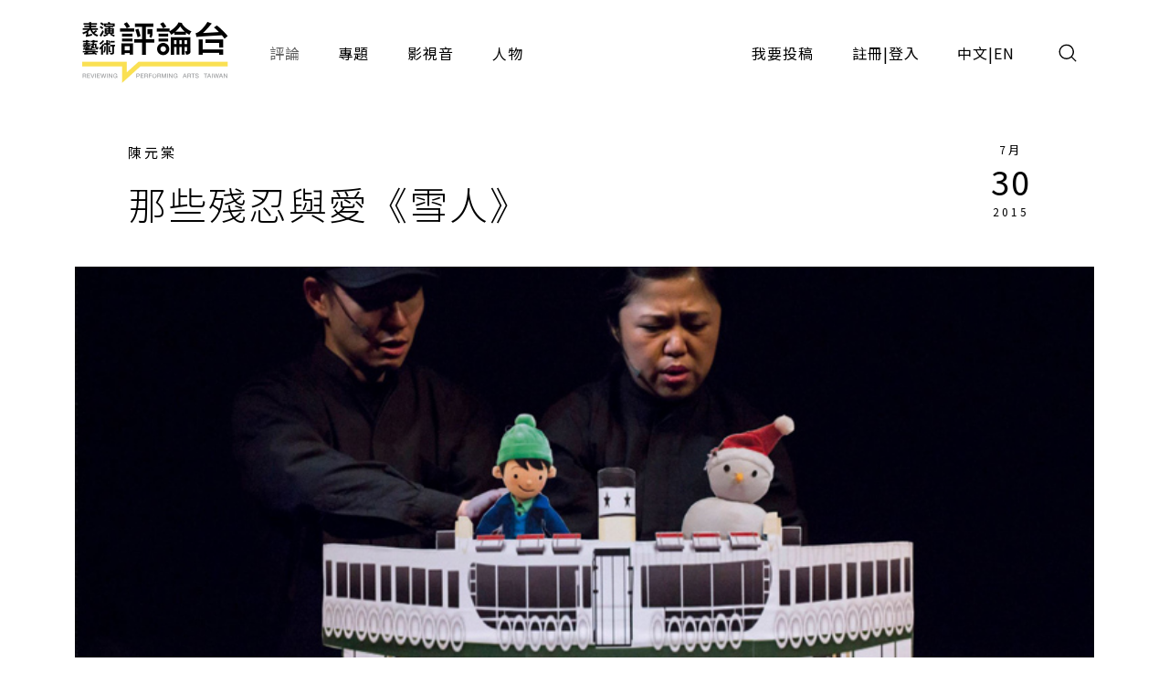

--- FILE ---
content_type: text/html;charset=UTF-8
request_url: https://pareviews.ncafroc.org.tw/comments/c1438c98-d7d8-4a23-947b-d1385389620a
body_size: 15016
content:
<!DOCTYPE html>
<html>
<head>
  <meta charset="utf-8">
  
  <title>那些殘忍與愛《雪人》 - 陳元棠（專案評論人）｜評論｜表演藝術評論台</title>
  <link rel="icon" href="/common/img/favicon.jpg">
  <meta name="viewport" content="width=device-width, initial-scale=1.0, maximum-scale=1.0, user-scalable=0" />
  <link href="https://fonts.googleapis.com/css2?family=Noto+Sans+TC:wght@300;400;500;700&display=swap" rel="stylesheet">
  <link href="https://fonts.googleapis.com/css2?family=Maven+Pro&display=swap" rel="stylesheet">

  <!-- core -->
  <script src="/core/jquery-3.5.1/jquery-3.5.1.min.js"></script>
  <link href="/core/bootstrap-5.1.2/css/bootstrap.min.css" rel="stylesheet">
  <script src="/core/bootstrap-5.1.2/js/bootstrap.bundle.min.js"></script>

  <!-- plugins -->
  <link href="/plugins/fontawesome-free-5.15.1-web/css/all.min.css" rel="stylesheet">
  <script src="/plugins/svg-inject-v1.2.3/svg-inject.min.js"></script>
  <link href="/plugins/swiper-6.3.4/swiper-bundle.min.css" rel="stylesheet">
  <script src="/plugins/swiper-6.3.4/swiper-bundle.min.js"></script>
  <script src="/plugins/jquery.marquee@1.6.0/jquery.marquee.min.js"></script>
  <script src="/plugins/twbs-pagination-1.4.2/jquery.twbsPagination.min.js"></script>
  <script src="/plugins/validate/jquery.validate.min.js"></script>
  <script src="/plugins/validate/messages_zh_TW.js"></script>
  <script src="/plugins/jquery-resizable@0.3.5/jquery-resizable.min.js"></script>
  <script src="/plugins/jquery.marquee@1.6.0/jquery.marquee.min.js"></script>
  <script src="/plugins/gsap-public/minified/gsap.min.js"></script>
  <script src="/plugins/popperjs@2.10.2/popper.min.js"></script>

  <!-- main -->
  <link href="/common/css/simplify.css" rel="stylesheet">
  <link href="/common/css/main.css" rel="stylesheet">
  <script src="/common/js/main.js"></script>
  <script>
      $(function(){
          var contextPath = "";

          $( "#search input[name=search-keyword]" ).keypress(function(e) {
              if(e.which == 13) {
                  $('.header-search-btn').trigger('click');
              }
          });

          $('.header-search-btn').click(function() {
              var keyword = $('input[name=search-keyword]').val();
              if (keyword !== '') {
                  window.location.href = contextPath + '/search?param=comment&keyword=' + keyword;
              }
          });
      });
  </script>
  <!-- Google tag (gtag.js) -->
  <script async src="https://www.googletagmanager.com/gtag/js?id=G-YV2XEZ9LV4"></script>
  <script>
      window.dataLayer = window.dataLayer || [];
      function gtag(){dataLayer.push(arguments);}
      gtag('js', new Date());

      gtag('config', 'G-YV2XEZ9LV4');
  </script>
  <style>
    @media screen and (min-width: 576px) {
      .footer_sponsors >div:nth-child(2) img {
        margin-bottom: 16px;
      }
    }
  </style>
  
  <meta property="og:title" content="那些殘忍與愛《雪人》 - 陳元棠（專案評論人）｜評論｜表演藝術評論台" />
  <meta property="og:type" content="website"/>
  <meta property="og:url" content="https://pareviews.ncafroc.org.tw/comments/c1438c98-d7d8-4a23-947b-d1385389620a" />
  <meta property="og:image" content="https://pareviews.ncafroc.org.tw//wp-content/uploads/2015/07/0958.jpg" />
  <meta property="og:description" content="陳元棠（專案評論人） 小劇場內，小小偶戲舞台，觀眾席的小孩在戲開始後停止躁動。這齣偶戲內容改寫延伸安徒生的短篇童話，演出長度一小時。 幾個主角，雪人，老狗，小男孩（小藍），老婆婆。配角：壞貓與戀人，太" />
  <script>
        var size = 0;

        $(function(){
            var myPopoverTrigger = document.getElementById('sharedLink');
            myPopoverTrigger.addEventListener('shown.bs.popover', function () {
                copyPopover();
                $('#sharedLink').popover('hide');
                $('#sharedLink-m').popover('hide');
            });

            $('#sharedLink').click(function() {
                $('#sharedLink').popover('show');
            });

            $('#sharedLink-m').click(function() {
                $('#sharedLink-m').popover('show');
            });

            new toolBoxAnimation()
            new setFontSize('.editorBox')
            image_alt_append_figcaption('.editorBox')

            for (let i = 0; i < size; i++) {
                let noteText = '註' + (i + 1);
                let spanHtml = `<span id='wnote-${i + 1}' style='color: blue; cursor: pointer;'>${noteText}</span>`;

                $('.editorBox > div p:contains("' + noteText + '")').each(function () {
                    let html = $(this).html();
                    let updatedHtml = html.replace(noteText, spanHtml);
                    $(this).html(updatedHtml);
                });
            }

            for (let i = size; i > 0; i--) {
                let $note = $('.editorBox > div p:contains("註' + i + '")');
                $note.after($('#note-' + (i - 1)));

                $('#wnote-' + i).click(function() {
                    $('#note-' + (i - 1)).toggle();
                });
            }

            $('.editorBox--note_box').hide();

            let recommend1 = new Swiper("#recommend1", {
                slidesPerView: 1,
                spaceBetween: 16,
                autoHeight: true,
                breakpoints: {
                    576: {
                        slidesPerView: 2,
                        spaceBetween: 16,
                    },
                    992: {
                        slidesPerView: 3,
                        spaceBetween: 16,
                    },
                    1200: {
                        slidesPerView: 3,
                        spaceBetween: 24,
                    }
                },
                navigation: {
                    nextEl: ".next",
                    prevEl: ".prev",
                },
                pagination: {
                    el: ".swiper-pagination",
                    clickable: true,
                },
            });

            $('blockquote').addClass('editorBox--quote_box f-h3');

            $('.editorBox > div a').attr('target', '_blank');
        });

        /**
         * 置頂按鈕
         */
        function toTop(){
            document.body.scrollTop = 0;
            document.documentElement.scrollTop = 0;
        }

        /**
         * 區塊設定文字大小
         * [js-font-size=sm|md|lg] to change all children font-size of target
         */
        class setFontSize {
            constructor( target ){
                this.target = target || console.error('you haven\'t set target.')
                this.nowCls = ''
                this.elements_Px = []
                this.init()
                this.listeners()
            }

            init(){
                let This = this
                $.each( $(This.target).find('*'), function(idx,ele){
                    This.elements_Px.push( $(ele).css('font-size') )
                })
            }

            to( num, cls = null ){
                let This = this
                if ( cls == null || this.nowCls !== cls ){
                    This.nowCls = cls
                    $.each( $(This.target).find('*'), function(idx,ele){
                        $(ele).css('font-size', `calc( ${This.elements_Px[idx]} * ${num} )`)
                    })
                }
            }

            listeners(){
                let This = this
                $('[js-font-size]').on('click', function(){
                    switch ( $(this).attr('js-font-size') ){
                        case 'sm':
                            This.to( 0.9, 'sm' )
                            break
                        case 'md':
                            This.to( 1, 'md' )
                            break
                        case 'lg':
                            This.to( 1.2, 'lg' )
                            break
                        default:
                            This.to( 1, null )
                            break
                    }
                })
            }
        }


        /**
         * 按鈕動畫
         * .js-toolbox-trigger to trigger closest [js-toolbox]
         */
        class toolBoxAnimation {
            constructor(){
                this.TL = []
                this.gsap_option = {
                    duration: 0.3,
                    x: 0,
                    y: 0,
                    stagger: 0.05,
                    ease: 'back.in(1.3)'
                }
                this.init()
                this.listeners()
            }

            init(){
                $.each( $('[js-toolbox]'), function(idx,ele){
                    $(ele).attr('js-toolbox',idx)
                })
                this.update()
            }

            update(){
                if ( window.innerWidth >= 992 ){ // PC
                    this.gsap_option.x = function(idx, target, targets) {
                        let width = targets.slice( idx, targets.length ).reduce( (acc, item) => { // 計算各按鈕離最右邊的距離
                            return acc + $(item).outerWidth()
                        }, 0)
                        return width
                    }
                    this.gsap_option.y = 0
                } else { // M
                    this.gsap_option.y = function(idx, target, targets) {
                        let height = targets.slice( idx, targets.length ).reduce( (acc, item) => { // 計算各按鈕離最上邊的距離
                            return acc - $(item).outerHeight()
                        }, 0)
                        return height
                    }
                    this.gsap_option.x = 0
                }
                let This = this
                $.each( $('[js-toolbox]'), function(idx,ele){
                    let item = $(`[js-toolbox=${idx}] .js-toolbox-item`)
                    if ( This.TL[idx] ){
                        TweenMax.set( item, {clearProps:'all'})
                        This.TL[idx].kill()
                    }
                    This.TL[idx] = new TimelineMax()
                    This.TL[idx].to( item, This.gsap_option )
                    This.TL[idx].seek(1)
                })
            }

            toggle(obj){
                let This = this
                if ( $(obj).hasClass('active') ){
                    $(obj).removeClass('active')
                    let idx = $(obj).closest('[js-toolbox]').attr('js-toolbox')
                    This.TL[idx].play()
                } else {
                    $(obj).addClass('active')
                    let idx = $(obj).closest('[js-toolbox]').attr('js-toolbox')
                    This.TL[idx].reverse()
                }
            }

            listeners(){
                let This = this
                $('.js-toolbox-trigger').on('click', function(){
                    This.toggle(this)
                })

                window.matchMedia('(min-width: 992px)').addListener(function(evt){
                    $('.js-toolbox-trigger').removeClass('active')
                    This.update()
                })
            }
        }

        function copyPopover() {
            var str = document.getElementsByClassName('popover-body');
            window.getSelection().selectAllChildren(str[0]);
            document.execCommand("Copy")
        }

        /**
         * alt 自動生成圖說
         * <img alt="XXX"> alt content will be <figcaption>XXX</figcaption>
        */
        function image_alt_append_figcaption( targetEditor ){
            $(targetEditor).find('img').each( function(idx, ele){
                let alt = $(ele).attr('alt')
                if ( alt !== undefined && alt !== '' ){
                    let newStr = `
                        <figure>
                            ${$(ele)[0].outerHTML}
                            <figcaption class="f-cap mt-1">${alt}</figcaption>
                        </figure>
                    `
                    $(ele).replaceWith( newStr )
                }
            })
        }
    </script>
</head>
<body>
<div class="wrap">
  <header>
    <div class="container-xl header navbar navbar-expand-lg">
      <a class="navbar-brand" href="/index">
        <img class="d-none d-lg-block" src="/common/img/Logo.png" height="83">
        <img class="d-block d-lg-none" src="/common/img/Logo.png" height="56" style="image-rendering: -webkit-optimize-contrast;">
      </a>
      <button type="button" class="btn header-search-btn hover:fill" data-bs-toggle="modal" data-bs-target="#search">
        <img src="/common/img/icon/Search.svg" onload="SVGInject(this)">
      </button>
      <button type="button" class="btn navbar-toggler" data-bs-target="#header-toggle" data-bs-toggle="collapse" aria-expanded="false">
        <img src="/common/img/icon/Menu.svg">
      </button>
      <div id="header-toggle" class="collapse navbar-collapse">
        <div class="header_menu">
          <ul class="navbar-nav d-lg-none">
            <li class="nav-item ms-auto">
              <button type="button" class="btn navbar-toggler collapsed" data-bs-target="#header-toggle" data-bs-toggle="collapse" aria-expanded="true">
                <img src="/common/img/icon/Menu-close.svg">
              </button>
            </li>
          </ul>
          <ul class="navbar-nav">
            <li class="nav-item"><a class="nav-link active" href="/comments">評論</a></li>
            <li class="nav-item"><a class="nav-link" href="/subjects">專題</a></li>
            <li class="nav-item"><a class="nav-link" href="/medias/podcast">影視音</a></li>
            <li class="nav-item"><a class="nav-link" href="/characters">人物</a></li>
          </ul>
          <ul class="navbar-nav ms-lg-auto">
            <li class="nav-item"><a class="nav-link" href="/member/contribute-edit-notice">我要投稿</a></li>
            <li class="nav-item" >
              <span class="nav-link splitLink">
                <a class="alink" href="/register">註冊</a> | <a class="alink" href="/login">登入</a>
              </span>
            </li>
            
            <li class="nav-item">
              <span class="nav-link splitLink">
                <span>中文</span> | <a href="/en/index?lang=en" class="alink">EN</a>
              </span>
            </li>
          </ul>
        </div>
      </div>
      </nav>
  </header>

  <main>
    <div class="container-xl">
        <div class="container_1000">
            <div class="cardBox">
                <div class="cardBox--body">
                    <div class="cardBox--text">
                        <div class="f-cap">
                            
                            <a class="alink" href="/search?param=comment&amp;keyword=%E9%99%B3%E5%85%83%E6%A3%A0">陳元棠</a>
                        </div>
                        <div class="f-h1 pe-sm-3">那些殘忍與愛《雪人》</div>
                    </div>
                    <div class="cardBox--date">
                        <div class="dateBox_mDy mx-auto">
                            <div>7月</div>
                            <div>30</div>
                            <div>2015</div>
                        </div>
                    </div>
                </div>
            </div>
        </div>
        <img class="w-100" src="/wp-content/uploads/2015/07/0958.jpg">
        <div class="container_1000">
            <div class="py-3 f-cap">雪人（彰化縣文化局 提供）</div>
        </div>
        <div class="py_40 ch_mb_3 pos_r">
            <div class="sideToolbox--pos mb_40">
                <div class="sideToolbox--grp">
                    <div class="sideToolbox" js-toolbox>
                        <div class="sideToolbox--item js-toolbox-item">
                            <a class="sideToolbox--btn btn btn_outline" id="sharedLink" href="javascript:;" data-bs-container="body" data-bs-toggle="popover" data-bs-placement="top" data-bs-content="https://pareviews.ncafroc.org.tw/comments/c1438c98-d7d8-4a23-947b-d1385389620a"><img src="/common/img/icon/Link.png" alt="Link"></a>
                        </div>
                        <div class="sideToolbox--item js-toolbox-item">
                            <a class="sideToolbox--btn btn btn_outline" href="http://line.naver.jp/R/msg/text/?那些殘忍與愛《雪人》%0D%0Ahttps://pareviews.ncafroc.org.tw/comments/c1438c98-d7d8-4a23-947b-d1385389620a"><img src="/common/img/icon/Line-chat.png" alt="Line"></a>
                        </div>
                        <div class="sideToolbox--item js-toolbox-item">
                            <a class="sideToolbox--btn btn btn_outline" href="https://www.facebook.com/sharer.php?u=https://pareviews.ncafroc.org.tw/comments/c1438c98-d7d8-4a23-947b-d1385389620a"><img src="/common/img/icon/Facebook-f.png" alt="Facebook"></a>
                        </div>
                        <div class="sideToolbox--item">
                            <div class="sideToolbox--btn btn btn_outline js-toolbox-trigger"><img src="/common/img/icon/Share.png" alt="分享"></div>
                        </div>
                    </div>

                    <div class="sideToolbox" js-toolbox>
                        <div class="sideToolbox--item js-toolbox-item">
                            <div class="sideToolbox--btn btn btn_outline" js-font-size="sm"><img height="12" src="/common/img/icon/FontSize.svg" alt="小"></div>
                        </div>
                        <div class="sideToolbox--item js-toolbox-item">
                            <div class="sideToolbox--btn btn btn_outline" js-font-size="md"><img height="18" src="/common/img/icon/FontSize.svg" alt="中"></div>
                        </div>
                        <div class="sideToolbox--item js-toolbox-item">
                            <div class="sideToolbox--btn btn btn_outline" js-font-size="lg"><img height="24" src="/common/img/icon/FontSize.svg" alt="大"></div>
                        </div>
                        <div class="sideToolbox--item">
                            <div class="sideToolbox--btn btn btn_outline js-toolbox-trigger"><img src="/common/img/icon/Font.png" alt="字體"></div>
                        </div>
                    </div>

                    <div class="sideToolbox d-none d-lg-flex">
                        <div class="sideToolbox--item">
                            <div class="sideToolbox--btn sideToolbox--btn_up btn btn_outline" onclick="toTop()"></div>
                        </div>
                    </div>
                </div>
            </div>

            <div class="container_800">

                <div class="f-cap mb_60">
                    <div class="d-flex">
                        <div class="me-3"><span class="me-1" >1224</span>次瀏覽</div>
                        <!-- 該區使用FB外掛 -->
                        <div>
                            
                            <div class="fb-like" data-width="" data-layout="button_count" data-action="like" data-size="small" data-share="false" data-href="https://pareviews.ncafroc.org.tw/?p=17526"></div>
                        </div>
                    </div>
                </div>

                <div class="editorBox _font_lg">
                    <div>陳元棠（專案評論人）<br/><br/><p>小劇場內，小小偶戲舞台，觀眾席的小孩在戲開始後停止躁動。這齣偶戲內容改寫延伸安徒生的短篇童話，演出長度一小時。</p>
<p></p>
<p>幾個主角，雪人，老狗，小男孩（小藍），老婆婆。配角：壞貓與戀人，太陽與月亮。</p>
<p></p>
<p>幾個場景，雪地，主人的膝蓋，香港著名的夜景，樓房，街頭，火，有些場景以語言動作帶過。</p>
<p></p>
<p>畫面只有簡單的黑與白，兩三個偶與一點雪，胖胖的月亮與太陽不停升落，這是一個夏日的奇想，當安徒生的雪人到了香港。觀賞這齣給孩子的偶戲，在簡單重複的畫面和語言中，筆者出奇的放鬆而感動。劇情慢慢推展給小觀眾了解的時間，體會畫面情節中的象徵意義，在偶戲的美感與詩意中，感受安徒生所寫下的，人生的殘忍與愛。</p>
<p></p>
<p>創作者了解安徒生的孤獨，了解孩子的孤獨，劇情的思考脈絡清晰，演出技巧簡單，甚至可說是陽春，表現方式保守，中規中矩，或可說跟不上流行，卻真摯感人。於是所有畫面都可以繼續延伸想像，沒有說教，毫無壓力的兒童偶戲，提供了在小戲臺之外的黑暗之間，想像的空間。</p>
<p></p>
<p>雪人，一個很冷的朋友，他的擁抱是冷的，他的存在卻使心裡熱呼呼的，一年見面一次，總是會出現，總是會消失，人生的無常與愛同時表現，就在軟軟的絨毛月亮太陽間。</p>
<p></p>
<p>雪人不怕消失的痛苦，雪人像一面鏡子讓我們看見人生孤獨的存在，火不只是在屋內，冷冰冰的雪人能為你帶來，戲中表現大自然的生死循環，火同時具備毀滅與溫暖。</p>
<p></p>
<p>劇情從雪人遇到流浪的老狗（原故事部分），進行至香港竟然下雪了（改編延伸部分），雪人出現在香港，其中可見劇情兩部分的對比，如北歐寬闊雪地裡的木屋，對比香港長方形的樓房，以皮影表現那狹窄侷促，孩子在想像裡與雪人玩得開心，但父母卻說：「你不要跟公仔講話了，人家以為你傻了。」這句話也對著台下的父母說。</p>
<p></p>
<p>另一個香港場景，雪人到了香港菜市場，動作之間，台詞重複著：「好臭好臭！」符合兒童的用語，不刻意引起注意或搞笑，也沒有流行用語，雪人被臭魚追這樣簡單的情節就讓孩子樂不可支，接著雪人到了超級市場，他在冰櫃就被高價冰淇淋（又是長方形的包裝，連結高樓的意象）嫌身上沾染了魚臭，這部份讓人聯想到傳統市場與超級市場的環境，顧客之階級對比，這也是安徒生作品中一直討論的，因此這樣的改寫具備了時代意義，而非只是現代兒童劇在改寫經典之時常見的挪用，拼貼但不深究內涵之現象。</p>
<p></p>
<p>接著雪人和香港小男孩小藍遇見流浪街頭的婆婆，這個婆婆將紙箱當棉被，紙箱反過來蓋住身體，有如蓋上棺材那樣的絕望，婆婆不說話，只有哼哼幾聲，卻能表現出固執倔強的個性，拖著紙箱準備賣錢，這麼熟悉的人生場景，我們通常不想讓孩子直視的。</p>
<p></p>
<p>這劇中的寫實人生呈現，不也是一個教育的方式。</p>
<p></p>
<p>觀賞了一個筆觸自然的童話改寫偶戲，本劇質樸，創作者也不怕小觀眾無聊，然而現場觀察小觀眾們都是十分受吸引的，常見兒童劇劇情描述正義與邪惡對決，超現實的卡漫表現，複雜新奇，五光十色的聲光效果，滿溢而出顯得過動喧嘩，進而包含成人流行文化（電音，搞笑等等）感到世故，種種一切淹沒了童趣，表面而綜藝化，內在的真實不再重要。</p>
<p></p>
<p>此演出為員林演藝廳舉辦之「偶戲fun一夏」系列活動，邀請來自香港明日藝術教育機構(Ming Ri Institute for Arts Education)的明日劇團，網站上提及這是一個以藝術和教育並重，重視社會服務之劇團。在本劇中的確能感受到這樣的宗旨，雖為兒童劇卻不流於表面的歡樂，以兒童的視野，表現香港在地的社會現象，將安徒生作品中的社會關懷延續，是為成功的童話改編。簡單的重複，表現出日常中的詩意，忠實呈現安徒生文字與思想，安徒生文字中的清澈與憐憫，同時給大人與小孩一起觀賞的童話，包裹在大自然美景下的人生，生命中的殘忍與愛互相輝映。</p></div>

                    

                    <div class="editorBox--yellowBorder">
                        <h3>《雪人》</h3>
                        <p>
                            演出｜香港明日劇團<br>
                            時間｜2015/07/25 14:30<br>
                            地點｜員林演藝廳小劇場
                        </p>
                    </div>

                    <div class="tagBox my_60">
                        <a class="tag_lv1" href="../comments?type=165b33dc-b32e-43a5-aeb8-31b92c39c767">戲劇</a>
                        
                        <a class="tag_lv2" href="/comments?tags=%E5%8A%87%E5%A0%B4%E5%B7%A5%E4%BD%9C%E8%80%85">劇場工作者</a><a class="tag_lv2" href="/comments?tags=%E7%95%B6%E9%80%B1%E8%A9%95%E8%AB%96">當週評論</a><a class="tag_lv2" href="/comments?tags=%E9%99%B3%E5%85%83%E6%A3%A0">陳元棠</a>
                    </div>

                    
                </div>

                <div class="sideToolbox--pos my_40 d-lg-none">
                    <div class="sideToolbox--grp">
                        <div class="sideToolbox" js-toolbox>
                            <div class="sideToolbox--item js-toolbox-item">
                                <a class="sideToolbox--btn btn btn_outline" id="sharedLink-m" href="javascript:;" data-bs-container="body" data-bs-toggle="popover" data-bs-trigger="focus" data-bs-placement="top" data-bs-content="https://pareviews.ncafroc.org.tw/comments/c1438c98-d7d8-4a23-947b-d1385389620a"><img src="/common/img/icon/Link.png" alt="Link"></a>
                            </div>
                            <div class="sideToolbox--item js-toolbox-item">
                                <a class="sideToolbox--btn btn btn_outline" href="http://line.naver.jp/R/msg/text/?那些殘忍與愛《雪人》%0D%0Ahttps://pareviews.ncafroc.org.tw/comments/c1438c98-d7d8-4a23-947b-d1385389620a"><img src="/common/img/icon/Line-chat.png" alt="Line"></a>
                            </div>
                            <div class="sideToolbox--item js-toolbox-item">
                                <a class="sideToolbox--btn btn btn_outline" href="https://www.facebook.com/sharer.php?u=https://pareviews.ncafroc.org.tw/comments/c1438c98-d7d8-4a23-947b-d1385389620a"><img src="/common/img/icon/Facebook-f.png" alt="Facebook"></a>
                            </div>
                            <div class="sideToolbox--item">
                                <div class="sideToolbox--btn btn btn_outline js-toolbox-trigger"><img src="/common/img/icon/Share.png" alt="分享"></div>
                            </div>
                        </div>

                        <div class="sideToolbox">
                            <div class="sideToolbox--item">
                                <div class="sideToolbox--btn sideToolbox--btn_up btn btn_outline" onclick="toTop()"></div>
                            </div>
                        </div>
                    </div>
                </div>

                <!-- 該區使用FB外掛 -->
                <div>
                    
                    <div class="fb-comments" data-width="100%" data-numposts="5" data-href="https://pareviews.ncafroc.org.tw/?p=17526"></div>
                </div>
            </div>
        </div>
    </div>

    <hr />
    <section class="py_40 py_xl_60">
        <div class="container-xl">
            <div id="recommend1" class="swiper-container">
                <div class="d-flex flex-column flex-xl-row align-items-center justify-content-between">
                    <div class="f-h2">推薦評論</div>
                    <div class="swiper_round_navigation d-flex mt-3 mt-xl-0">
                        <div class="prev me-3"></div>
                        <div class="next"></div>
                    </div>
                </div>
                <div class="swiper-wrapper">
                    <div class="swiper-slide">
                        <div class="cardBox">
                            <div class="cardBox--img img_full flex_center hover_fadeIn" style="background-image: url(/upload/review/20260114/803a9a0f31084fc5aa39dfe523823d84/803a9a0f31084fc5aa39dfe523823d84.jpg);">
                                <div js-device="pc" class="js-follow-cursor-container">
                                    <div class="js-follow-cursor">
                                        <a href="7e49e6a7-62a2-46b9-bae1-fe80e30d2548" class="btn btn_circle hover_fadeIn--item">深入了解</a>
                                    </div>
                                </div>
                            </div>
                            <div class="cardBox--body">
                                <div class="cardBox--text">
                                    <div class="f-cap">
                                        <a class="alink" href="/characters/fb4668e5-197c-4294-86a3-94376d94694d">許玉昕</a>
                                        
                                        

                                    </div>
                                    <div class="f-h3 text-more-2 cardBox--title-height"><a class="alink" href="/comments/7e49e6a7-62a2-46b9-bae1-fe80e30d2548">登入圖書館：沉浸式與平台技術《撇步phiat-pōo》</a></div>
                                    <div class="f-p text-more-3 cardBox--desc-height">相較於空間的獨特性，本次演出的「沉浸感」更多來自於進入某個運作中的系統，成為集體的一員。當象徵著紙本文化、公共知識保存機制的圖書館，也能轉化為平台邏輯的運作場域時，我們必須面對：平台化已滲透到螢幕之外，成為一種新的情感組織機制。</div>
                                </div>
                                <div class="cardBox--date">
                                    <div class="dateBox_mDy mx-auto">
                                        <div>1月</div>
                                        <div>14</div>
                                        <div>2026</div>
                                    </div>
                                </div>
                            </div>
                            <div class="cardBox--foot">
                                <div class="tagBox cardBox--tags-height">
                                    <a class="tag_lv1" href="../comments?type=165b33dc-b32e-43a5-aeb8-31b92c39c767">戲劇</a>
                                    <label class="tag_lv2">專案 2025</label>
                                    
                                        <a class="tag_lv2" href="/comments?tags=%E6%92%87%E6%AD%A5phiat-p%C5%8Do">撇步phiat-pōo</a>
                                    
                                        <a class="tag_lv2" href="/comments?tags=%E5%BD%B1%E9%9F%BF%EF%BC%8E%E6%96%B0%E5%8A%87%E5%A0%B4">影響．新劇場</a>
                                    
                                        <a class="tag_lv2" href="/comments?tags=%E8%87%BA%E5%8D%97%E5%B8%82%E7%AB%8B%E5%9C%96%E6%9B%B8%E9%A4%A8%E6%96%B0%E7%B8%BD%E9%A4%A8">臺南市立圖書館新總館</a>
                                    
                                        <a class="tag_lv2" href="/comments?tags=%E8%A8%B1%E7%8E%89%E6%98%95">許玉昕</a>
                                    
                                </div>
                                <div>
                                    <i class="fas fa-eye"></i>
                                    <span>133</span>
                                </div>
                            </div>
                        </div>
                    </div>
                    <div class="swiper-slide">
                        <div class="cardBox">
                            <div class="cardBox--img img_full flex_center hover_fadeIn" style="background-image: url(/upload/review/20260108/d33024187860450ba48dcf0c876bb96c/d33024187860450ba48dcf0c876bb96c.jpg);">
                                <div js-device="pc" class="js-follow-cursor-container">
                                    <div class="js-follow-cursor">
                                        <a href="6703d79c-1edd-4bb2-806e-9e812795bd44" class="btn btn_circle hover_fadeIn--item">深入了解</a>
                                    </div>
                                </div>
                            </div>
                            <div class="cardBox--body">
                                <div class="cardBox--text">
                                    <div class="f-cap">
                                        <a class="alink" href="/characters/f36bc646-709c-440a-9492-1891a7e490c5">陳正熙</a>
                                        
                                        

                                    </div>
                                    <div class="f-h3 text-more-2 cardBox--title-height"><a class="alink" href="/comments/6703d79c-1edd-4bb2-806e-9e812795bd44">悲情流溢、險境未及——評《媽媽歌星》</a></div>
                                    <div class="f-p text-more-3 cardBox--desc-height">《媽媽歌星》仍是一個頗爲動人的通俗故事，創作者對蝶子和小花生命經歷的描繪，有真實的情感表現，有細緻的心理描繪，但如能在文本和舞台呈現中，再多一些戲劇時空的獨特性和現實感，或更能讓我們對她們的漂泊、孤獨、等待，心生同感。</div>
                                </div>
                                <div class="cardBox--date">
                                    <div class="dateBox_mDy mx-auto">
                                        <div>1月</div>
                                        <div>08</div>
                                        <div>2026</div>
                                    </div>
                                </div>
                            </div>
                            <div class="cardBox--foot">
                                <div class="tagBox cardBox--tags-height">
                                    <a class="tag_lv1" href="../comments?type=165b33dc-b32e-43a5-aeb8-31b92c39c767">戲劇</a>
                                    <label class="tag_lv2">駐站 2025</label>
                                    
                                        <a class="tag_lv2" href="/comments?tags=%E5%AA%BD%E5%AA%BD%E6%AD%8C%E6%98%9F">媽媽歌星</a>
                                    
                                        <a class="tag_lv2" href="/comments?tags=%E6%A5%8A%E6%99%AF%E7%BF%94%E6%BC%94%E5%8A%87%E5%9C%98">楊景翔演劇團</a>
                                    
                                        <a class="tag_lv2" href="/comments?tags=%E6%A8%B9%E6%9E%97%E8%97%9D%E6%96%87%E4%B8%AD%E5%BF%83%E6%BC%94%E8%97%9D%E5%BB%B3">樹林藝文中心演藝廳</a>
                                    
                                        <a class="tag_lv2" href="/comments?tags=%E9%AD%8F%E4%BA%8E%E5%98%89">魏于嘉</a>
                                    
                                        <a class="tag_lv2" href="/comments?tags=%E9%99%B3%E4%BE%91%E6%B1%9D">陳侑汝</a>
                                    
                                        <a class="tag_lv2" href="/comments?tags=%E9%99%B3%E6%AD%A3%E7%86%99">陳正熙</a>
                                    
                                </div>
                                <div>
                                    <i class="fas fa-eye"></i>
                                    <span>189</span>
                                </div>
                            </div>
                        </div>
                    </div>
                    <div class="swiper-slide">
                        <div class="cardBox">
                            <div class="cardBox--img img_full flex_center hover_fadeIn" style="background-image: url(/upload/review/20260105/d4eefddf7b094acf982e7097f5b360a5/d4eefddf7b094acf982e7097f5b360a5.jpg);">
                                <div js-device="pc" class="js-follow-cursor-container">
                                    <div class="js-follow-cursor">
                                        <a href="1b53c8a2-686f-475b-b785-c64853333a02" class="btn btn_circle hover_fadeIn--item">深入了解</a>
                                    </div>
                                </div>
                            </div>
                            <div class="cardBox--body">
                                <div class="cardBox--text">
                                    <div class="f-cap">
                                        <a class="alink" href="/characters/906969a6-edf8-4cc2-b9c9-1d365f7f5afc">林乃文</a>
                                        
                                        

                                    </div>
                                    <div class="f-h3 text-more-2 cardBox--title-height"><a class="alink" href="/comments/1b53c8a2-686f-475b-b785-c64853333a02">外籍漁工的陰性書寫《海上漂浮者》</a></div>
                                    <div class="f-p text-more-3 cardBox--desc-height">慢島劇團的《海上漂浮者》以三位女性表演者，聲音、身體與道具的簡潔語彙，書寫外籍漁工的處境，敘事線相對單純，但也勢必難以走「寫實」路線。</div>
                                </div>
                                <div class="cardBox--date">
                                    <div class="dateBox_mDy mx-auto">
                                        <div>1月</div>
                                        <div>05</div>
                                        <div>2026</div>
                                    </div>
                                </div>
                            </div>
                            <div class="cardBox--foot">
                                <div class="tagBox cardBox--tags-height">
                                    <a class="tag_lv1" href="../comments?type=165b33dc-b32e-43a5-aeb8-31b92c39c767">戲劇</a>
                                    <label class="tag_lv2">駐站 2025</label>
                                    
                                        <a class="tag_lv2" href="/comments?tags=%E6%B5%B7%E4%B8%8A%E6%BC%82%E6%B5%AE%E8%80%85">海上漂浮者</a>
                                    
                                        <a class="tag_lv2" href="/comments?tags=%E6%85%A2%E5%B3%B6%E5%8A%87%E5%9C%98">慢島劇團</a>
                                    
                                        <a class="tag_lv2" href="/comments?tags=%E5%8D%97%E6%9D%91%E5%8A%87%E5%A0%B4">南村劇場</a>
                                    
                                        <a class="tag_lv2" href="/comments?tags=%E5%A4%96%E7%B1%8D%E6%BC%81%E5%B7%A5">外籍漁工</a>
                                    
                                        <a class="tag_lv2" href="/comments?tags=%E6%B5%B7%E4%B8%8A%E7%9A%84%E4%BA%BA">海上的人</a>
                                    
                                        <a class="tag_lv2" href="/comments?tags=%E6%9E%97%E4%B9%83%E6%96%87">林乃文</a>
                                    
                                </div>
                                <div>
                                    <i class="fas fa-eye"></i>
                                    <span>595</span>
                                </div>
                            </div>
                        </div>
                    </div>
                    <div class="swiper-slide">
                        <div class="cardBox">
                            <div class="cardBox--img img_full flex_center hover_fadeIn" style="background-image: url(/upload/review/20260105/eb21b3ba632344778d8627445d0f1cfa/eb21b3ba632344778d8627445d0f1cfa.jpg);">
                                <div js-device="pc" class="js-follow-cursor-container">
                                    <div class="js-follow-cursor">
                                        <a href="7f0638fe-bde3-41fb-be3a-4211d95a7300" class="btn btn_circle hover_fadeIn--item">深入了解</a>
                                    </div>
                                </div>
                            </div>
                            <div class="cardBox--body">
                                <div class="cardBox--text">
                                    <div class="f-cap">
                                        <a class="alink" href="/characters/959757eb-7a42-4d0c-912b-25c00ed4124e">尹良豪</a>
                                        
                                        

                                    </div>
                                    <div class="f-h3 text-more-2 cardBox--title-height"><a class="alink" href="/comments/7f0638fe-bde3-41fb-be3a-4211d95a7300">在黑盒中潛行：從《單人實驗場＿Try Out》看臺灣小劇場的褶皺</a></div>
                                    <div class="f-p text-more-3 cardBox--desc-height">這些作品展現了一群無法單靠補助或品牌效應維生，卻仍於斜槓間隙中堅持創作的靈魂。本文所關注的價值，不在於單人表演形式本身的完整度，而在於這群創作者如何在資源稀薄的褶皺中，保有最原生的敘事動能。</div>
                                </div>
                                <div class="cardBox--date">
                                    <div class="dateBox_mDy mx-auto">
                                        <div>1月</div>
                                        <div>05</div>
                                        <div>2026</div>
                                    </div>
                                </div>
                            </div>
                            <div class="cardBox--foot">
                                <div class="tagBox cardBox--tags-height">
                                    <a class="tag_lv1" href="../comments?type=165b33dc-b32e-43a5-aeb8-31b92c39c767">戲劇</a>
                                    <label class="tag_lv2">專案 2025</label>
                                    
                                        <a class="tag_lv2" href="/comments?tags=%E5%96%AE%E4%BA%BA%E5%AF%A6%E9%A9%97%E5%A0%B4%EF%BC%BFTry%20Out">單人實驗場＿Try Out</a>
                                    
                                        <a class="tag_lv2" href="/comments?tags=%E5%96%AE%E4%BA%BA%E5%AF%A6%E9%A9%97%E5%A0%B4%20SOLO%20ArtFest">單人實驗場 SOLO ArtFest</a>
                                    
                                        <a class="tag_lv2" href="/comments?tags=%E6%80%9D%E5%8A%87%E5%A0%B4">思劇場</a>
                                    
                                        <a class="tag_lv2" href="/comments?tags=%E5%B0%8F%E5%B6%BC%E9%80%A0%E5%A4%A2%E6%89%80">小嶼造夢所</a>
                                    
                                        <a class="tag_lv2" href="/comments?tags=%E5%8F%AA%E6%9C%89%E4%B8%89%E9%A1%86%E7%9A%84%E5%8C%97%E6%96%97%E4%B8%83%E6%98%9F%E5%8A%87%E5%9C%98">只有三顆的北斗七星劇團</a>
                                    
                                        <a class="tag_lv2" href="/comments?tags=%E6%83%A6%E5%8A%87%E5%9C%98">惦劇團</a>
                                    
                                        <a class="tag_lv2" href="/comments?tags=%E5%B0%B9%E8%89%AF%E8%B1%AA">尹良豪</a>
                                    
                                </div>
                                <div>
                                    <i class="fas fa-eye"></i>
                                    <span>3104</span>
                                </div>
                            </div>
                        </div>
                    </div>
                    <div class="swiper-slide">
                        <div class="cardBox">
                            <div class="cardBox--img img_full flex_center hover_fadeIn" style="background-image: url(/upload/review/20251230/e26f36c4ba67473691c7b2766a765bc4/e26f36c4ba67473691c7b2766a765bc4.jpg);">
                                <div js-device="pc" class="js-follow-cursor-container">
                                    <div class="js-follow-cursor">
                                        <a href="908fbf52-ed75-4fa0-912e-dd051ef37d5d" class="btn btn_circle hover_fadeIn--item">深入了解</a>
                                    </div>
                                </div>
                            </div>
                            <div class="cardBox--body">
                                <div class="cardBox--text">
                                    <div class="f-cap">
                                        <a class="alink" href="/characters/05540d32-64e0-4761-a337-8574672994f2">張宗坤</a>
                                        
                                        

                                    </div>
                                    <div class="f-h3 text-more-2 cardBox--title-height"><a class="alink" href="/comments/908fbf52-ed75-4fa0-912e-dd051ef37d5d">理想的路，怎麼越走越窄——《國語課》</a></div>
                                    <div class="f-p text-more-3 cardBox--desc-height">就算再怎麼打破第四面牆，發散傳單，呼召眾人參與這場追求歸班乃至公平的抗爭，這場以郵電案為底本的劇場創作，告訴我們的卻是：跨出劇場後，今日的理想主義所能走出的路，竟是越走越窄。</div>
                                </div>
                                <div class="cardBox--date">
                                    <div class="dateBox_mDy mx-auto">
                                        <div>12月</div>
                                        <div>30</div>
                                        <div>2025</div>
                                    </div>
                                </div>
                            </div>
                            <div class="cardBox--foot">
                                <div class="tagBox cardBox--tags-height">
                                    <a class="tag_lv1" href="../comments?type=165b33dc-b32e-43a5-aeb8-31b92c39c767">戲劇</a>
                                    <label class="tag_lv2">專案 2024</label>
                                    
                                        <a class="tag_lv2" href="/comments?tags=%E5%9C%8B%E8%AA%9E%E8%AA%B2">國語課</a>
                                    
                                        <a class="tag_lv2" href="/comments?tags=%E5%90%8C%E9%BB%A8%E5%8A%87%E5%9C%98">同黨劇團</a>
                                    
                                        <a class="tag_lv2" href="/comments?tags=%E6%B0%B4%E6%BA%90%E5%8A%87%E5%A0%B4">水源劇場</a>
                                    
                                        <a class="tag_lv2" href="/comments?tags=%E8%87%BA%E7%81%A3%E7%9C%81%E5%B7%A5%E5%A7%94%E9%83%B5%E9%9B%BB%E7%B8%BD%E6%94%AF%E9%83%A8%E6%A1%88">臺灣省工委郵電總支部案</a>
                                    
                                        <a class="tag_lv2" href="/comments?tags=%E5%BC%B5%E5%AE%97%E5%9D%A4">張宗坤</a>
                                    
                                </div>
                                <div>
                                    <i class="fas fa-eye"></i>
                                    <span>410</span>
                                </div>
                            </div>
                        </div>
                    </div>
                    <div class="swiper-slide">
                        <div class="cardBox">
                            <div class="cardBox--img img_full flex_center hover_fadeIn" style="background-image: url(/upload/review/20251230/ecb8e4b760ad4437bc6267a81fd14a66/ecb8e4b760ad4437bc6267a81fd14a66.jpg);">
                                <div js-device="pc" class="js-follow-cursor-container">
                                    <div class="js-follow-cursor">
                                        <a href="90499740-4514-43ba-8041-714bc507c15f" class="btn btn_circle hover_fadeIn--item">深入了解</a>
                                    </div>
                                </div>
                            </div>
                            <div class="cardBox--body">
                                <div class="cardBox--text">
                                    <div class="f-cap">
                                        <a class="alink" href="/characters/3f9ea297-a6b3-4bc8-9f6a-63079573816e">程皖瑄</a>
                                        
                                        

                                    </div>
                                    <div class="f-h3 text-more-2 cardBox--title-height"><a class="alink" href="/comments/90499740-4514-43ba-8041-714bc507c15f">無法盛開的百合花——《國語課》的反串與未竟之情</a></div>
                                    <div class="f-p text-more-3 cardBox--desc-height">《國語課》以全女班作為號召，理應讓「女小生」成為看點。然而最終，女扮男的政治潛能未被充分發掘；欲言說的「百合」，女性角色的心路歷程又顯得不足。</div>
                                </div>
                                <div class="cardBox--date">
                                    <div class="dateBox_mDy mx-auto">
                                        <div>12月</div>
                                        <div>30</div>
                                        <div>2025</div>
                                    </div>
                                </div>
                            </div>
                            <div class="cardBox--foot">
                                <div class="tagBox cardBox--tags-height">
                                    <a class="tag_lv1" href="../comments?type=165b33dc-b32e-43a5-aeb8-31b92c39c767">戲劇</a>
                                    <label class="tag_lv2">投稿 2025</label>
                                    
                                        <a class="tag_lv2" href="/comments?tags=%E6%8A%95%E7%A8%BF%E8%A9%95%E8%AB%96">投稿評論</a>
                                    
                                        <a class="tag_lv2" href="/comments?tags=%E5%9C%8B%E8%AA%9E%E8%AA%B2">國語課</a>
                                    
                                        <a class="tag_lv2" href="/comments?tags=%E5%90%8C%E9%BB%A8%E5%8A%87%E5%9C%98">同黨劇團</a>
                                    
                                        <a class="tag_lv2" href="/comments?tags=%E6%B0%B4%E6%BA%90%E5%8A%87%E5%A0%B4">水源劇場</a>
                                    
                                        <a class="tag_lv2" href="/comments?tags=%E8%87%BA%E7%81%A3%E7%9C%81%E9%83%B5%E5%8B%99%E5%B7%A5%E6%9C%83%E8%AB%8B%E9%A1%98%E9%81%8B%E5%8B%95">臺灣省郵務工會請願運動</a>
                                    
                                        <a class="tag_lv2" href="/comments?tags=%E8%87%BA%E7%81%A3%E7%9C%81%E5%B7%A5%E5%A7%94%E9%83%B5%E9%9B%BB%E7%B8%BD%E6%94%AF%E9%83%A8%E6%A1%88">臺灣省工委郵電總支部案</a>
                                    
                                        <a class="tag_lv2" href="/comments?tags=%E7%A8%8B%E7%9A%96%E7%91%84">程皖瑄</a>
                                    
                                </div>
                                <div>
                                    <i class="fas fa-eye"></i>
                                    <span>308</span>
                                </div>
                            </div>
                        </div>
                    </div>
                    <div class="swiper-slide">
                        <div class="cardBox">
                            <div class="cardBox--img img_full flex_center hover_fadeIn" style="background-image: url(/upload/review/20251230/b97ced5672d94d33b882f5c5d0fba7af/b97ced5672d94d33b882f5c5d0fba7af.jpg);">
                                <div js-device="pc" class="js-follow-cursor-container">
                                    <div class="js-follow-cursor">
                                        <a href="ea28dc2b-7034-44c5-9e51-5fc8acf7906d" class="btn btn_circle hover_fadeIn--item">深入了解</a>
                                    </div>
                                </div>
                            </div>
                            <div class="cardBox--body">
                                <div class="cardBox--text">
                                    <div class="f-cap">
                                        <a class="alink" href="/characters/603682dd-8333-4374-9a00-472cae3faf82">許少霏</a>
                                        
                                        

                                    </div>
                                    <div class="f-h3 text-more-2 cardBox--title-height"><a class="alink" href="/comments/ea28dc2b-7034-44c5-9e51-5fc8acf7906d">打破第四面牆的《東東歷險記》</a></div>
                                    <div class="f-p text-more-3 cardBox--desc-height">《東東歷險記》試圖探討「幸福、自由、回家、再見」這些有文學有戲劇以來大家都在探討的主題，但是導演跳脫框架，給了我們不一樣的角度來問自己到底幸福是什麼？我自由嗎？可以回家嗎？再見一定會再見嗎？為什麼一位這麼年輕的創作者可以給出一齣這麼有力度的作品？</div>
                                </div>
                                <div class="cardBox--date">
                                    <div class="dateBox_mDy mx-auto">
                                        <div>12月</div>
                                        <div>30</div>
                                        <div>2025</div>
                                    </div>
                                </div>
                            </div>
                            <div class="cardBox--foot">
                                <div class="tagBox cardBox--tags-height">
                                    <a class="tag_lv1" href="../comments?type=165b33dc-b32e-43a5-aeb8-31b92c39c767">戲劇</a>
                                    <label class="tag_lv2">投稿 2025</label>
                                    
                                        <a class="tag_lv2" href="/comments?tags=%E6%8A%95%E7%A8%BF%E8%A9%95%E8%AB%96">投稿評論</a>
                                    
                                        <a class="tag_lv2" href="/comments?tags=%E6%9D%B1%E6%9D%B1%E6%AD%B7%E9%9A%AA%E8%A8%98">東東歷險記</a>
                                    
                                        <a class="tag_lv2" href="/comments?tags=%E6%A0%9E%E7%B1%B3%E8%A3%BD%E4%BD%9C">栞米製作</a>
                                    
                                        <a class="tag_lv2" href="/comments?tags=%E6%9E%97%E5%B0%9A">林尚</a>
                                    
                                        <a class="tag_lv2" href="/comments?tags=%E5%B0%B1%E8%97%9D%E6%9C%83">就藝會</a>
                                    
                                        <a class="tag_lv2" href="/comments?tags=%E8%A8%B1%E5%B0%91%E9%9C%8F">許少霏</a>
                                    
                                </div>
                                <div>
                                    <i class="fas fa-eye"></i>
                                    <span>795</span>
                                </div>
                            </div>
                        </div>
                    </div>
                    <div class="swiper-slide">
                        <div class="cardBox">
                            <div class="cardBox--img img_full flex_center hover_fadeIn" style="background-image: url(/upload/review/20251225/398239e8f9bd421baf7fb4244c885db0/398239e8f9bd421baf7fb4244c885db0.jpg);">
                                <div js-device="pc" class="js-follow-cursor-container">
                                    <div class="js-follow-cursor">
                                        <a href="df50694c-31be-4979-8748-c49ff93026f7" class="btn btn_circle hover_fadeIn--item">深入了解</a>
                                    </div>
                                </div>
                            </div>
                            <div class="cardBox--body">
                                <div class="cardBox--text">
                                    <div class="f-cap">
                                        <a class="alink" href="/characters/8004d0ff-1a44-4ee0-a486-54a63c94cfd4">侯瀚</a>
                                        
                                        

                                    </div>
                                    <div class="f-h3 text-more-2 cardBox--title-height"><a class="alink" href="/comments/df50694c-31be-4979-8748-c49ff93026f7">《趨近於愛》中的浪漫關係結構化</a></div>
                                    <div class="f-p text-more-3 cardBox--desc-height">當陳姿卉以看似個人的生命經驗坦白這些思考時，所揭露的是語言與感情共同生成的演算法，觀眾在場內感受到演者對每個字詞的斟酌，仿佛正在目睹某條情感函數的現場推導</div>
                                </div>
                                <div class="cardBox--date">
                                    <div class="dateBox_mDy mx-auto">
                                        <div>12月</div>
                                        <div>25</div>
                                        <div>2025</div>
                                    </div>
                                </div>
                            </div>
                            <div class="cardBox--foot">
                                <div class="tagBox cardBox--tags-height">
                                    <a class="tag_lv1" href="../comments?type=165b33dc-b32e-43a5-aeb8-31b92c39c767">戲劇</a>
                                    <label class="tag_lv2">投稿 2025</label>
                                    
                                        <a class="tag_lv2" href="/comments?tags=%E6%8A%95%E7%A8%BF%E8%A9%95%E8%AB%96">投稿評論</a>
                                    
                                        <a class="tag_lv2" href="/comments?tags=%E8%B6%A8%E8%BF%91%E6%96%BC%E6%84%9B">趨近於愛</a>
                                    
                                        <a class="tag_lv2" href="/comments?tags=%E5%96%AE%E4%BA%BA%E5%AF%A6%E9%A9%97%E5%A0%B4">單人實驗場</a>
                                    
                                        <a class="tag_lv2" href="/comments?tags=2025%20%E5%96%AE%E4%BA%BA%E5%AF%A6%E9%A9%97%E5%A0%B4%EF%BC%BFTry%20Out">2025 單人實驗場＿Try Out</a>
                                    
                                        <a class="tag_lv2" href="/comments?tags=%E5%96%AE%E4%BA%BA%E5%AF%A6%E9%A9%97%E5%A0%B4%20SOLO%20ArtFest">單人實驗場 SOLO ArtFest</a>
                                    
                                        <a class="tag_lv2" href="/comments?tags=%E5%B0%8F%E5%B6%BC%E9%80%A0%E5%A4%A2%E6%89%80">小嶼造夢所</a>
                                    
                                        <a class="tag_lv2" href="/comments?tags=%E9%99%B3%E5%A7%BF%E5%8D%89">陳姿卉</a>
                                    
                                        <a class="tag_lv2" href="/comments?tags=%E4%BE%AF%E7%80%9A">侯瀚</a>
                                    
                                </div>
                                <div>
                                    <i class="fas fa-eye"></i>
                                    <span>328</span>
                                </div>
                            </div>
                        </div>
                    </div>
                    <div class="swiper-slide">
                        <div class="cardBox">
                            <div class="cardBox--img img_full flex_center hover_fadeIn" style="background-image: url(/upload/review/20251225/c64d0125733f464c84e3002594e93725/c64d0125733f464c84e3002594e93725.jpg);">
                                <div js-device="pc" class="js-follow-cursor-container">
                                    <div class="js-follow-cursor">
                                        <a href="79f333c2-4b43-452b-b914-01e49d6c056b" class="btn btn_circle hover_fadeIn--item">深入了解</a>
                                    </div>
                                </div>
                            </div>
                            <div class="cardBox--body">
                                <div class="cardBox--text">
                                    <div class="f-cap">
                                        <a class="alink" href="/characters/024edafb-64cf-4aa5-82f7-e80b6743f2a3">顏佳玟</a>
                                        
                                        

                                    </div>
                                    <div class="f-h3 text-more-2 cardBox--title-height"><a class="alink" href="/comments/79f333c2-4b43-452b-b914-01e49d6c056b">從歷史噤聲到搖滾解放的聲音戰場《歡迎收聽，寶島金大聲》</a></div>
                                    <div class="f-p text-more-3 cardBox--desc-height">整齣劇以強勁的當代音樂形式為載體，完整呈現了從語言的壓抑、音樂的爆發、到身體的解放與靈魂的抉擇的敘事脈絡，更成功將臺語從歷史的「傷痛與禁忌」（如語言審查、內容淨化）的陰影中帶出，透過演員們強勁的演唱實力，讓臺語從被壓抑的噤聲狀態轉化為充滿解放意志的聲音。</div>
                                </div>
                                <div class="cardBox--date">
                                    <div class="dateBox_mDy mx-auto">
                                        <div>12月</div>
                                        <div>25</div>
                                        <div>2025</div>
                                    </div>
                                </div>
                            </div>
                            <div class="cardBox--foot">
                                <div class="tagBox cardBox--tags-height">
                                    <a class="tag_lv1" href="../comments?type=165b33dc-b32e-43a5-aeb8-31b92c39c767">戲劇</a>
                                    <label class="tag_lv2">專案 2025</label>
                                    
                                        <a class="tag_lv2" href="/comments?tags=%E6%AD%A1%E8%BF%8E%E6%94%B6%E8%81%BD%EF%BC%8C%E5%AF%B6%E5%B3%B6%E9%87%91%E5%A4%A7%E8%81%B2">歡迎收聽，寶島金大聲</a>
                                    
                                        <a class="tag_lv2" href="/comments?tags=%E6%96%9C%E6%A7%93%E9%9D%92%E5%B9%B4%E5%89%B5%E4%BD%9C%E9%AB%94">斜槓青年創作體</a>
                                    
                                        <a class="tag_lv2" href="/comments?tags=%E6%AD%B8%E4%BB%81%E6%96%87%E5%8C%96%E4%B8%AD%E5%BF%83%E6%BC%94%E8%97%9D%E5%BB%B3">歸仁文化中心演藝廳</a>
                                    
                                        <a class="tag_lv2" href="/comments?tags=%E9%A1%8F%E4%BD%B3%E7%8E%9F">顏佳玟</a>
                                    
                                </div>
                                <div>
                                    <i class="fas fa-eye"></i>
                                    <span>631</span>
                                </div>
                            </div>
                        </div>
                    </div>
                </div>
            </div>
        </div>
    </section>

    <hr />

    <div id="fb-root"></div>
    <script async defer crossorigin="anonymous" src="https://connect.facebook.net/zh_TW/sdk.js#xfbml=1&amp;version=v12.0&amp;appId=635743680363456&amp;autoLogAppEvents=1" nonce="AwaxQwpG"></script>
</main>

  <section><div id="modal">
    <div id="alert" class="modal fade">
        <div class="modal-dialog modal_400 modal-dialog-centered">
            <div class="modal-content">
                <div class="modal-body text-center p_40">
                    <div class="js-title f-h1 mb-3"></div>
                    <div class="js-content f-h3"></div>
                    <div class="mt_60">
                        <div class="btn btn_dark js-ok" data-bs-dismiss="modal">確認</div>
                    </div>
                </div>
            </div>
        </div>
    </div>

    <!-- <div id="confirm" class="modal fade">
        <div class="modal-dialog modal-md modal-dialog-centered" role="document">
            <div class="modal-content">
                <div class="modal-body text-center">
                    <div class="js-title fs-h1 mb-3"></div>
                    <div class="js-content f-h3"></div>
                    <div class="mt_60 flex_center flex-column">
                        <button type="button" class="js-ok btn btn_dark mb-3">是</button>
                        <button type="button" class="js-no btn btn_outline" data-bs-dismiss="modal">否</button>
                    </div>
                </div>
            </div>
        </div>
    </div> -->

    <div id="search" class="modal">
        <div class="modal-dialog modal-fullscreen h-auto">
            <div class="modal-content">
                <div class="modal-header container-xl">
                    <h4 class="modal-title"></h4>
                    <button type="button" class="btn" data-bs-dismiss="modal">
                        <img src="/common/img/icon/Menu-close.svg">
                    </button>
                </div>
                <div class="modal-body container-xl">
                    <div class="pos_r">
                        <input type="text" class="form-control" name="search-keyword" placeholder="請輸入搜尋關鍵字">
                        <a href="javascript:;" class="btn pos_a loc_6 header-search-btn"><img src="/common/img/icon/Search.svg" onload="SVGInject(this)"></a>
                    </div>
                </div>
            </div>
        </div>
    </div>
</div>
</section>

  <section>
    
    
  </section>

  <footer>
    <div class="footer_body container-xl">
      <div class="footer_left">
        <div class="footer_logo">
          <a href="/index"><img class="d-inline-block" height="83" src="/common/img/Logo.png"></a>
        </div>
        <div class="footer_abouts">
          <a href="/about">關於我們</a>
          <a href="/contact">聯絡我們</a>
          <a href="/copyright">投稿須知</a>
        </div>
        <div class="footer_brands">
          <a href="https://www.facebook.com/pareviews/" target="_blank"><i class="fab fa-facebook"></i></a>
          <a href="https://www.youtube.com/channel/UCdjUUTOjHq0srvVs_UJBM3g" target="_blank"><i class="fab fa-youtube-square"></i></a>
          <a href="https://podcasts.apple.com/podcast/id1526273688" target="_blank"><i class="fas fa-podcast"></i></a>
        </div>
        <div class="footer_sponsors align-items-center">
          <!--<div><a href="https://www.ncafroc.org.tw/" target="_blank"><img height="45" th:src="@{/common/img/Logo01.png}"> </a></div>-->
          <div><a href="https://www.ncafroc.org.tw/" target="_blank"><img height="70" width="auto" src="/common/img/ncaf_logo30_r.png"> </a></div>
          <div><a href="https://anb.ncafroc.org.tw/friends" target="_blank"><img height="45" src="/common/img/Logo02.png"></a></div>
        </div>
        <div class="footer_copyright">All Rights Reserved by NCAF Copyright © 2022</div>
      </div>
      <div class="footer_right">
        <div class="footer_circle">
          <div class="f-h1">
            表演藝術評論台<br>
            徵募稿件中
          </div>
          <div class="f-p mt-3">與所有表演藝術愛好者分享、交流您的珍貴評論</div>
          <div class="btn_container js-follow-cursor-container">
            <div class="js-follow-cursor">
              <a href="/member/contribute-edit-notice" class="btn btn_circle">我要投稿</a>
            </div>
          </div>
        </div>
      </div>
    </div>
  </footer>

  <div>

	
</div>

</div>
</body>
</html>

